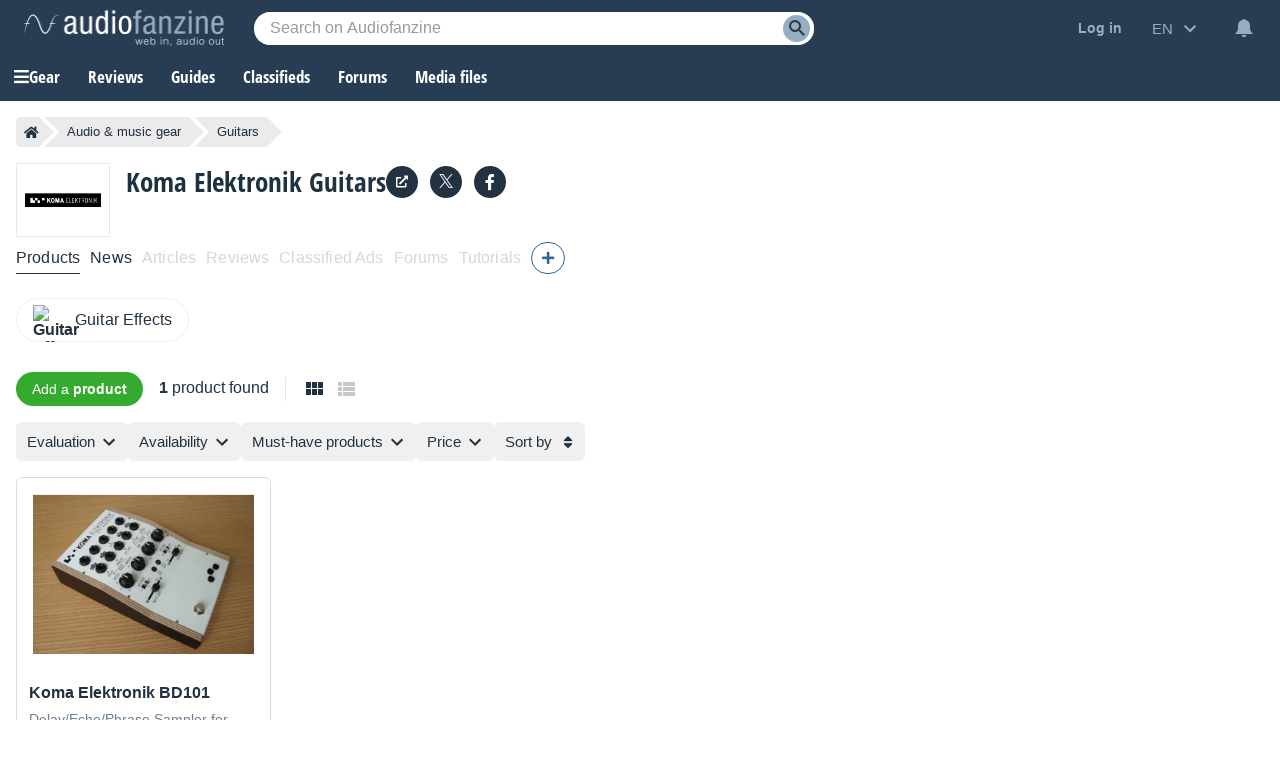

--- FILE ---
content_type: text/html; charset=utf-8
request_url: https://www.google.com/recaptcha/api2/aframe
body_size: 268
content:
<!DOCTYPE HTML><html><head><meta http-equiv="content-type" content="text/html; charset=UTF-8"></head><body><script nonce="UmOGhGQ3879zQYdLASzjdA">/** Anti-fraud and anti-abuse applications only. See google.com/recaptcha */ try{var clients={'sodar':'https://pagead2.googlesyndication.com/pagead/sodar?'};window.addEventListener("message",function(a){try{if(a.source===window.parent){var b=JSON.parse(a.data);var c=clients[b['id']];if(c){var d=document.createElement('img');d.src=c+b['params']+'&rc='+(localStorage.getItem("rc::a")?sessionStorage.getItem("rc::b"):"");window.document.body.appendChild(d);sessionStorage.setItem("rc::e",parseInt(sessionStorage.getItem("rc::e")||0)+1);localStorage.setItem("rc::h",'1768872166714');}}}catch(b){}});window.parent.postMessage("_grecaptcha_ready", "*");}catch(b){}</script></body></html>

--- FILE ---
content_type: application/javascript; charset=utf-8
request_url: https://fundingchoicesmessages.google.com/f/AGSKWxW7r7KOUg4YxA8C5wyykhAwosA3Mwgrr48WZZJBrktOsZylT9tIqxZDW3ZmnvfYHo6h4FR1jwPltL9Ancu6zs3Emi4bHEJGoTDWO2oDh7V48TsOUp8qICkqinHDvYtLEbio4QIkpg_Rbn3bq8ispiuwb3lVFR-PEVlKoHytihblXzHWCncN1T53E9A8/_/ads/250x120_/flowplayer.ads./bannerfile/ad_/SplashAd_/tagadv_
body_size: -1290
content:
window['3cabe5a3-6827-44d2-b038-aaedfde2f672'] = true;